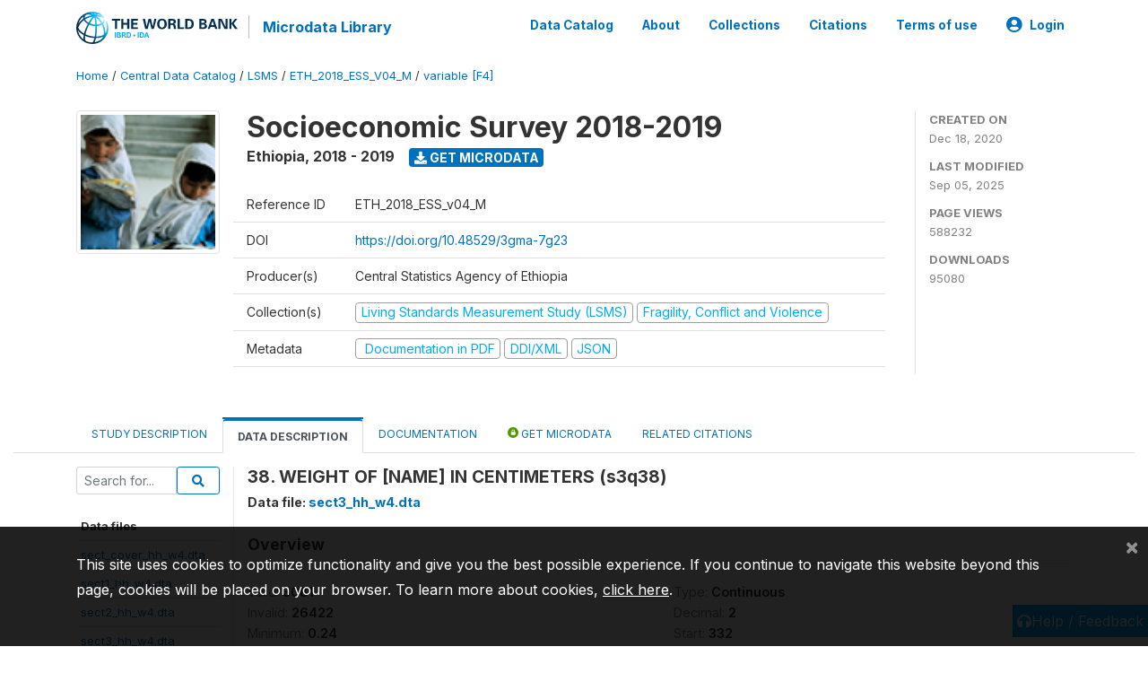

--- FILE ---
content_type: text/html; charset=UTF-8
request_url: https://microdata.worldbank.org/index.php/catalog/3823/variable/F4/V169?name=s3q38
body_size: 9910
content:
<!DOCTYPE html>
<html>

<head>
    <meta charset="utf-8">
<meta http-equiv="X-UA-Compatible" content="IE=edge">
<meta name="viewport" content="width=device-width, initial-scale=1">

<title>Ethiopia - Socioeconomic Survey 2018-2019</title>

    
    <link rel="stylesheet" href="https://cdnjs.cloudflare.com/ajax/libs/font-awesome/5.15.4/css/all.min.css" integrity="sha512-1ycn6IcaQQ40/MKBW2W4Rhis/DbILU74C1vSrLJxCq57o941Ym01SwNsOMqvEBFlcgUa6xLiPY/NS5R+E6ztJQ==" crossorigin="anonymous" referrerpolicy="no-referrer" />
    <link rel="stylesheet" href="https://stackpath.bootstrapcdn.com/bootstrap/4.1.3/css/bootstrap.min.css" integrity="sha384-MCw98/SFnGE8fJT3GXwEOngsV7Zt27NXFoaoApmYm81iuXoPkFOJwJ8ERdknLPMO" crossorigin="anonymous">
    

<link rel="stylesheet" href="https://microdata.worldbank.org/themes/nada52/css/style.css?v2023">
<link rel="stylesheet" href="https://microdata.worldbank.org/themes/nada52/css/custom.css?v2021">
<link rel="stylesheet" href="https://microdata.worldbank.org/themes/nada52/css/home.css?v03212019">
<link rel="stylesheet" href="https://microdata.worldbank.org/themes/nada52/css/variables.css?v07042021">
<link rel="stylesheet" href="https://microdata.worldbank.org/themes/nada52/css/facets.css?v062021">
<link rel="stylesheet" href="https://microdata.worldbank.org/themes/nada52/css/catalog-tab.css?v07052021">
<link rel="stylesheet" href="https://microdata.worldbank.org/themes/nada52/css/catalog-card.css?v10102021-1">
<link rel="stylesheet" href="https://microdata.worldbank.org/themes/nada52/css/filter-action-bar.css?v14052021-3">

    <script src="//code.jquery.com/jquery-3.2.1.min.js"></script>
    <script src="https://cdnjs.cloudflare.com/ajax/libs/popper.js/1.14.3/umd/popper.min.js" integrity="sha384-ZMP7rVo3mIykV+2+9J3UJ46jBk0WLaUAdn689aCwoqbBJiSnjAK/l8WvCWPIPm49" crossorigin="anonymous"></script>
    <script src="https://stackpath.bootstrapcdn.com/bootstrap/4.1.3/js/bootstrap.min.js" integrity="sha384-ChfqqxuZUCnJSK3+MXmPNIyE6ZbWh2IMqE241rYiqJxyMiZ6OW/JmZQ5stwEULTy" crossorigin="anonymous"></script>

<script type="text/javascript">
    var CI = {'base_url': 'https://microdata.worldbank.org/'};

    if (top.frames.length!=0) {
        top.location=self.document.location;
    }

    $(document).ready(function()  {
        /*global ajax error handler */
        $( document ).ajaxError(function(event, jqxhr, settings, exception) {
            if(jqxhr.status==401){
                window.location=CI.base_url+'/auth/login/?destination=catalog/';
            }
            else if (jqxhr.status>=500){
                alert(jqxhr.responseText);
            }
        });

    }); //end-document-ready

</script>



</head>

<body>

    <!-- site header -->
    <style>
.site-header .navbar-light .no-logo .navbar-brand--sitename {border:0px!important;margin-left:0px}
.site-header .navbar-light .no-logo .nada-site-title {font-size:18px;}
</style>
<header class="site-header">
    
        

    <div class="container">

        <div class="row">
            <div class="col-12">
                <nav class="navbar navbar-expand-md navbar-light rounded navbar-toggleable-md wb-navbar">

                                                            <div class="navbar-brand">
                        <a href="http://www.worldbank.org" class="g01v1-logo wb-logo">
                            <img title="The World Bank Working for a World Free of Poverty" alt="The World Bank Working for a World Free of Poverty" src="https://microdata.worldbank.org/themes/nada52/images/logo-wb-header-en.svg" class="img-responsive">
                        </a>
                        <strong><a class="nada-sitename" href="https://microdata.worldbank.org/">Microdata Library</a></strong>
                        
                    </div>
                    

                                                            

                    <button class="navbar-toggler navbar-toggler-right collapsed wb-navbar-button-toggler" type="button" data-toggle="collapse" data-target="#containerNavbar" aria-controls="containerNavbar" aria-expanded="false" aria-label="Toggle navigation">
                        <span class="navbar-toggler-icon"></span>
                    </button>

                    <!-- Start menus -->
                    <!-- Start menus -->
<div class="navbar-collapse collapse" id="containerNavbar" aria-expanded="false">
        <ul class="navbar-nav ml-auto">
                                            <li class="nav-item">
                <a   class="nav-link" href="https://microdata.worldbank.org/catalog">Data Catalog</a>
            </li>            
                                            <li class="nav-item">
                <a   class="nav-link" href="https://microdata.worldbank.org/about">About</a>
            </li>            
                                            <li class="nav-item">
                <a   class="nav-link" href="https://microdata.worldbank.org/collections">Collections</a>
            </li>            
                                            <li class="nav-item">
                <a   class="nav-link" href="https://microdata.worldbank.org/citations">Citations</a>
            </li>            
                                            <li class="nav-item">
                <a   class="nav-link" href="https://microdata.worldbank.org/terms-of-use">Terms of use</a>
            </li>            
        
        
<li class="nav-item dropdown">
                <a class="nav-link dropdown-toggle" href="" id="dropdownMenuLink" data-toggle="dropdown" aria-haspopup="true" aria-expanded="false">
                <i class="fas fa-user-circle fa-lg"></i>Login            </a>
            <div class="dropdown-menu dropdown-menu-right" aria-labelledby="dropdownMenuLink">
                <a class="dropdown-item" href="https://microdata.worldbank.org/auth/login">Login</a>
            </div>
                </li>
<!-- /row -->
    </ul>

</div>
<!-- Close Menus -->                    <!-- Close Menus -->

                </nav>
            </div>

        </div>
        <!-- /row -->

    </div>

</header>
    <!-- page body -->
    <div class="wp-page-body container-fluid page-catalog catalog-variable-F4-V169">

        <div class="body-content-wrap theme-nada-2">

            <!--breadcrumbs -->
            <div class="container">
                                                    <ol class="breadcrumb wb-breadcrumb">
                        	    <div class="breadcrumbs" xmlns:v="http://rdf.data-vocabulary.org/#">
           <span typeof="v:Breadcrumb">
                		         <a href="https://microdata.worldbank.org//" rel="v:url" property="v:title">Home</a> /
                        
       </span>
                  <span typeof="v:Breadcrumb">
                		         <a href="https://microdata.worldbank.org//catalog" rel="v:url" property="v:title">Central Data Catalog</a> /
                        
       </span>
                  <span typeof="v:Breadcrumb">
                		         <a href="https://microdata.worldbank.org//catalog/lsms" rel="v:url" property="v:title">LSMS</a> /
                        
       </span>
                  <span typeof="v:Breadcrumb">
                		         <a href="https://microdata.worldbank.org//catalog/3823" rel="v:url" property="v:title">ETH_2018_ESS_V04_M</a> /
                        
       </span>
                  <span typeof="v:Breadcrumb">
        	         	         <a class="active" href="https://microdata.worldbank.org//catalog/3823/variable/F4" rel="v:url" property="v:title">variable [F4]</a>
                        
       </span>
               </div>
                    </ol>
                            </div>
            <!-- /breadcrumbs -->

            <style>
.metadata-sidebar-container .nav .active{
	background:#e9ecef;		
}
.study-metadata-page .page-header .nav-tabs .active a {
	background: white;
	font-weight: bold;
	border-top: 2px solid #0071bc;
	border-left:1px solid gainsboro;
	border-right:1px solid gainsboro;
}

.study-info-content {
    font-size: 14px;
}

.study-subtitle{
	font-size:.7em;
	margin-bottom:10px;
}

.badge-outline{
	background:transparent;
	color:#03a9f4;
	border:1px solid #9e9e9e;
}
.study-header-right-bar span{
	display:block;
	margin-bottom:15px;
}
.study-header-right-bar{
	font-size:14px;
	color:gray;
}
.get-microdata-btn{
	font-size:14px;
}

.link-col .badge{
	font-size:14px;
	font-weight:normal;
	background:transparent;
	border:1px solid #9E9E9E;
	color:#03a9f4;
}

.link-col .badge:hover{
	background:#03a9f4;
	color:#ffffff;
}

.study-header-right-bar .stat{
	margin-bottom:10px;
	font-size:small;
}

.study-header-right-bar .stat .stat-label{
	font-weight:bold;
	text-transform:uppercase;
}

.field-metadata__table_description__ref_country .field-value,
.field-metadata__study_desc__study_info__nation .field-value{
	max-height:350px;
	overflow:auto;
}
.field-metadata__table_description__ref_country .field-value  ::-webkit-scrollbar,
.field-metadata__study_desc__study_info__nation .field-value ::-webkit-scrollbar {
  -webkit-appearance: none;
  width: 7px;
}

.field-metadata__table_description__ref_country .field-value  ::-webkit-scrollbar-thumb,
.field-metadata__study_desc__study_info__nation .field-value ::-webkit-scrollbar-thumb {
  border-radius: 4px;
  background-color: rgba(0, 0, 0, .5);
  box-shadow: 0 0 1px rgba(255, 255, 255, .5);
}
</style>


<div class="page-body-full study-metadata-page">
	<span 
		id="dataset-metadata-info" 
		data-repositoryid="lsms"
		data-id="3823"
		data-idno="ETH_2018_ESS_v04_M"
	></span>

<div class="container-fluid page-header">
<div class="container">


<div class="row study-info">
					<div class="col-md-2">
			<div class="collection-thumb-container">
				<a href="https://microdata.worldbank.org/catalog/lsms">
				<img  src="https://microdata.worldbank.org/files/icon-lsms.png?v=1757079741" class="mr-3 img-fluid img-thumbnail" alt="lsms" title="Living Standards Measurement Study (LSMS)"/>
				</a>
			</div>		
		</div>
	
	<div class="col">
		
		<div>
		    <h1 class="mt-0 mb-1" id="dataset-title">
                <span>Socioeconomic Survey 2018-2019</span>
                            </h1>
            <div class="clearfix">
		        <h6 class="sub-title float-left" id="dataset-sub-title"><span id="dataset-country">Ethiopia</span>, <span id="dataset-year">2018 - 2019</span></h6>
                                <a  
                    href="https://microdata.worldbank.org/catalog/3823/get-microdata" 
                    class="get-microdata-btn badge badge-primary wb-text-link-uppercase float-left ml-3" 
                    title="Get Microdata">					
                    <span class="fa fa-download"></span>
                    Get Microdata                </a>
                                
            </div>
		</div>

		<div class="row study-info-content">
		
            <div class="col pr-5">

                <div class="row mt-4 mb-2 pb-2  border-bottom">
                    <div class="col-md-2">
                        Reference ID                    </div>
                    <div class="col">
                        <div class="study-idno">
                            ETH_2018_ESS_v04_M                            
                        </div>
                    </div>
                </div>

                                <div class="row mb-2 pb-2  border-bottom">
                    <div class="col-md-2">
                        DOI                    </div>
                    <div class="col">
                        <div class="study-doi">
                                                            <a target="_blank" href="https://doi.org/10.48529/3gma-7g23">https://doi.org/10.48529/3gma-7g23</a>
                                                    </div>
                    </div>
                </div>
                		
                                <div class="row mb-2 pb-2  border-bottom">
                    <div class="col-md-2">
                        Producer(s)                    </div>
                    <div class="col">
                        <div class="producers">
                            Central Statistics Agency of Ethiopia                        </div>
                    </div>
                </div>
                                
                
                 
                <div class="row  border-bottom mb-2 pb-2 mt-2">
                    <div class="col-md-2">
                        Collection(s)                    </div>
                    <div class="col">
                        <div class="collections link-col">           
                                                            <span class="collection">
                                    <a href="https://microdata.worldbank.org/collections/lsms">
                                        <span class="badge badge-primary">Living Standards Measurement Study (LSMS)</span>
                                    </a>                                    
                                </span>
                                                            <span class="collection">
                                    <a href="https://microdata.worldbank.org/collections/FCV">
                                        <span class="badge badge-primary">Fragility, Conflict and Violence</span>
                                    </a>                                    
                                </span>
                                                    </div>
                    </div>
                </div>
                
                <div class="row border-bottom mb-2 pb-2 mt-2">
                    <div class="col-md-2">
                        Metadata                    </div>
                    <div class="col">
                        <div class="metadata">
                            <!--metadata-->
                            <span class="mr-2 link-col">
                                                                                                    <a class="download" 
                                       href="https://microdata.worldbank.org/catalog/3823/pdf-documentation" 
                                       title="Documentation in PDF"
                                       data-filename="ddi-documentation-english_microdata-3823.pdf"
                                       data-dctype="report"
                                       data-isurl="0"
                                       data-extension="pdf"
                                       data-sid="3823">
                                        <span class="badge badge-success"><i class="fa fa-file-pdf-o" aria-hidden="true"> </i> Documentation in PDF</span>
                                    </a>
                                                            
                                                                    <a class="download" 
                                       href="https://microdata.worldbank.org/metadata/export/3823/ddi" 
                                       title="DDI Codebook (2.5)"
                                       data-filename="metadata-3823.xml"
                                       data-dctype="metadata"
                                       data-isurl="0"
                                       data-extension="xml"
                                       data-sid="3823">
                                        <span class="badge badge-primary"> DDI/XML</span>
                                    </a>
                                
                                <a class="download" 
                                   href="https://microdata.worldbank.org/metadata/export/3823/json" 
                                   title="JSON"
                                   data-filename="metadata-3823.json"
                                   data-dctype="metadata"
                                   data-isurl="0"
                                   data-extension="json"
                                   data-sid="3823">
                                    <span class="badge badge-info">JSON</span>
                                </a>
                            </span>	
                            <!--end-metadata-->
                        </div>
                    </div>
                </div>

                
                	    </div>
	
	</div>

	</div>

    <div class="col-md-2 border-left">
		<!--right-->
		<div class="study-header-right-bar">
				<div class="stat">
					<div class="stat-label">Created on </div>
					<div class="stat-value">Dec 18, 2020</div>
				</div>

				<div class="stat">
					<div class="stat-label">Last modified </div>
					<div class="stat-value">Sep 05, 2025</div>
				</div>
				
									<div class="stat">
						<div class="stat-label">Page views </div>
						<div class="stat-value">588232</div>
					</div>
				
									<div class="stat">
						<div class="stat-label">Downloads </div>
						<div class="stat-value">95080</div>
					</div>				
						</div>		
		<!--end-right-->
	</div>

</div>




<!-- Nav tabs -->
<ul class="nav nav-tabs wb-nav-tab-space flex-wrap" role="tablist">
								<li class="nav-item tab-description "  >
				<a href="https://microdata.worldbank.org/catalog/3823/study-description" class="nav-link wb-nav-link wb-text-link-uppercase " role="tab"  data-id="related-materials" >Study Description</a>
			</li>
										<li class="nav-item tab-data_dictionary active"  >
				<a href="https://microdata.worldbank.org/catalog/3823/data-dictionary" class="nav-link wb-nav-link wb-text-link-uppercase active" role="tab"  data-id="related-materials" >Data Description</a>
			</li>
										<li class="nav-item tab-related_materials "  >
				<a href="https://microdata.worldbank.org/catalog/3823/related-materials" class="nav-link wb-nav-link wb-text-link-uppercase " role="tab"  data-id="related-materials" >Documentation</a>
			</li>
										<li class="nav-item nav-item-get-microdata tab-get_microdata " >
				<a href="https://microdata.worldbank.org/catalog/3823/get-microdata" class="nav-link wb-nav-link wb-text-link-uppercase " role="tab" data-id="related-materials" >
					<span class="get-microdata icon-da-public"></span> Get Microdata				</a>
			</li>                            
										<li class="nav-item tab-related_citations "  >
				<a href="https://microdata.worldbank.org/catalog/3823/related-publications" class="nav-link wb-nav-link wb-text-link-uppercase " role="tab"  data-id="related-materials" >Related citations</a>
			</li>
								
	<!--review-->
	</ul>
<!-- end nav tabs -->
</div>
</div>



<div class="container study-metadata-body-content " >


<!-- tabs -->
<div id="tabs" class="study-metadata ui-tabs ui-widget ui-widget-content ui-corner-all study-tabs" >	
  
  <div id="tabs-1" aria-labelledby="ui-id-1" class="ui-tabs-panel ui-widget-content ui-corner-bottom" role="tabpanel" >
  	
        <div class="tab-body-no-sidebar-x"><style>
    .data-file-bg1 tr,.data-file-bg1 td {vertical-align: top;}
    .data-file-bg1 .col-1{width:100px;}
    .data-file-bg1 {margin-bottom:20px;}
    .var-info-panel{display:none;}
    .table-variable-list td{
        cursor:pointer;
    }
    
    .nada-list-group-item {
        position: relative;
        display: block;
        padding: 10px 15px;
        margin-bottom: -1px;
        background-color: #fff;
        border: 1px solid #ddd;
        border-left:0px;
        border-right:0px;
        font-size: small;
        border-bottom: 1px solid gainsboro;
        word-wrap: break-word;
        padding: 5px;
        padding-right: 10px;

    }

    .nada-list-group-title{
        font-weight:bold;
        border-top:0px;
    }

    .variable-groups-sidebar
    .nada-list-vgroup {
        padding-inline-start: 0px;
        font-size:small;
        list-style-type: none;
    }

    .nada-list-vgroup {
        list-style-type: none;
    }

    .nada-list-subgroup{
        padding-left:10px;
    }
    
    .table-variable-list .var-breadcrumb{
        display:none;
    }

    .nada-list-subgroup .nada-list-vgroup-item {
        padding-left: 24px;
        position: relative;
        list-style:none;
    }

    .nada-list-subgroup .nada-list-vgroup-item:before {
        position: absolute;
        font-family: 'FontAwesome';
        top: 0;
        left: 10px;
        content: "\f105";
    }

</style>

<div class="row">

    <div class="col-sm-2 col-md-2 col-lg-2 tab-sidebar hidden-sm-down sidebar-files">       

        <form method="get" action="https://microdata.worldbank.org/catalog/3823/search" class="dictionary-search">
        <div class="input-group input-group-sm">            
            <input type="text" name="vk" class="form-control" placeholder="Search for...">
            <span class="input-group-btn">
                <button class="btn btn-outline-primary btn-sm" type="submit"><i class="fa fa-search"></i></button>
            </span>
        </div>
        </form>
        
        <ul class="nada-list-group">
            <li class="nada-list-group-item nada-list-group-title">Data files</li>
                            <li class="nada-list-group-item">
                    <a href="https://microdata.worldbank.org/catalog/3823/data-dictionary/F1?file_name=sect_cover_hh_w4.dta">sect_cover_hh_w4.dta</a>
                </li>
                            <li class="nada-list-group-item">
                    <a href="https://microdata.worldbank.org/catalog/3823/data-dictionary/F2?file_name=sect1_hh_w4.dta">sect1_hh_w4.dta</a>
                </li>
                            <li class="nada-list-group-item">
                    <a href="https://microdata.worldbank.org/catalog/3823/data-dictionary/F3?file_name=sect2_hh_w4.dta">sect2_hh_w4.dta</a>
                </li>
                            <li class="nada-list-group-item">
                    <a href="https://microdata.worldbank.org/catalog/3823/data-dictionary/F4?file_name=sect3_hh_w4.dta">sect3_hh_w4.dta</a>
                </li>
                            <li class="nada-list-group-item">
                    <a href="https://microdata.worldbank.org/catalog/3823/data-dictionary/F5?file_name=sect4_hh_w4.dta">sect4_hh_w4.dta</a>
                </li>
                            <li class="nada-list-group-item">
                    <a href="https://microdata.worldbank.org/catalog/3823/data-dictionary/F6?file_name=sect5a_hh_w4.dta">sect5a_hh_w4.dta</a>
                </li>
                            <li class="nada-list-group-item">
                    <a href="https://microdata.worldbank.org/catalog/3823/data-dictionary/F7?file_name=sect5b1_hh_w4.dta">sect5b1_hh_w4.dta</a>
                </li>
                            <li class="nada-list-group-item">
                    <a href="https://microdata.worldbank.org/catalog/3823/data-dictionary/F8?file_name=sect5b2_hh_w4.dta">sect5b2_hh_w4.dta</a>
                </li>
                            <li class="nada-list-group-item">
                    <a href="https://microdata.worldbank.org/catalog/3823/data-dictionary/F9?file_name=sect6a_hh_w4.dta">sect6a_hh_w4.dta</a>
                </li>
                            <li class="nada-list-group-item">
                    <a href="https://microdata.worldbank.org/catalog/3823/data-dictionary/F10?file_name=sect6b1_hh_w4.dta">sect6b1_hh_w4.dta</a>
                </li>
                            <li class="nada-list-group-item">
                    <a href="https://microdata.worldbank.org/catalog/3823/data-dictionary/F11?file_name=sect6b2_hh_w4.dta">sect6b2_hh_w4.dta</a>
                </li>
                            <li class="nada-list-group-item">
                    <a href="https://microdata.worldbank.org/catalog/3823/data-dictionary/F12?file_name=sect6b3_hh_w4.dta">sect6b3_hh_w4.dta</a>
                </li>
                            <li class="nada-list-group-item">
                    <a href="https://microdata.worldbank.org/catalog/3823/data-dictionary/F13?file_name=sect6b4_hh_w4.dta">sect6b4_hh_w4.dta</a>
                </li>
                            <li class="nada-list-group-item">
                    <a href="https://microdata.worldbank.org/catalog/3823/data-dictionary/F14?file_name=sect7a_hh_w4.dta">sect7a_hh_w4.dta</a>
                </li>
                            <li class="nada-list-group-item">
                    <a href="https://microdata.worldbank.org/catalog/3823/data-dictionary/F17?file_name=sect8_hh_w4.dta">sect8_hh_w4.dta</a>
                </li>
                            <li class="nada-list-group-item">
                    <a href="https://microdata.worldbank.org/catalog/3823/data-dictionary/F18?file_name=sect9_hh_w4.dta">sect9_hh_w4.dta</a>
                </li>
                            <li class="nada-list-group-item">
                    <a href="https://microdata.worldbank.org/catalog/3823/data-dictionary/F19?file_name=sect10a_hh_w4.dta">sect10a_hh_w4.dta</a>
                </li>
                            <li class="nada-list-group-item">
                    <a href="https://microdata.worldbank.org/catalog/3823/data-dictionary/F20?file_name=sect10b_hh_w4.dta">sect10b_hh_w4.dta</a>
                </li>
                            <li class="nada-list-group-item">
                    <a href="https://microdata.worldbank.org/catalog/3823/data-dictionary/F21?file_name=sect10c_hh_w4.dta">sect10c_hh_w4.dta</a>
                </li>
                            <li class="nada-list-group-item">
                    <a href="https://microdata.worldbank.org/catalog/3823/data-dictionary/F22?file_name=sect10d1_hh_w4.dta">sect10d1_hh_w4.dta</a>
                </li>
                            <li class="nada-list-group-item">
                    <a href="https://microdata.worldbank.org/catalog/3823/data-dictionary/F23?file_name=sect10d2_hh_w4.dta">sect10d2_hh_w4.dta</a>
                </li>
                            <li class="nada-list-group-item">
                    <a href="https://microdata.worldbank.org/catalog/3823/data-dictionary/F24?file_name=sect11_hh_w4.dta">sect11_hh_w4.dta</a>
                </li>
                            <li class="nada-list-group-item">
                    <a href="https://microdata.worldbank.org/catalog/3823/data-dictionary/F25?file_name=sect11b1_hh_w4.dta">sect11b1_hh_w4.dta</a>
                </li>
                            <li class="nada-list-group-item">
                    <a href="https://microdata.worldbank.org/catalog/3823/data-dictionary/F26?file_name=sect11b2_hh_w4.dta">sect11b2_hh_w4.dta</a>
                </li>
                            <li class="nada-list-group-item">
                    <a href="https://microdata.worldbank.org/catalog/3823/data-dictionary/F27?file_name=sect12a_hh_w4.dta">sect12a_hh_w4.dta</a>
                </li>
                            <li class="nada-list-group-item">
                    <a href="https://microdata.worldbank.org/catalog/3823/data-dictionary/F28?file_name=sect12b1_hh_w4.dta">sect12b1_hh_w4.dta</a>
                </li>
                            <li class="nada-list-group-item">
                    <a href="https://microdata.worldbank.org/catalog/3823/data-dictionary/F29?file_name=sect12b2_hh_w4.dta">sect12b2_hh_w4.dta</a>
                </li>
                            <li class="nada-list-group-item">
                    <a href="https://microdata.worldbank.org/catalog/3823/data-dictionary/F31?file_name=sect14_hh_w4.dta">sect14_hh_w4.dta</a>
                </li>
                            <li class="nada-list-group-item">
                    <a href="https://microdata.worldbank.org/catalog/3823/data-dictionary/F32?file_name=sect15a_hh_w4.dta">sect15a_hh_w4.dta</a>
                </li>
                            <li class="nada-list-group-item">
                    <a href="https://microdata.worldbank.org/catalog/3823/data-dictionary/F33?file_name=sect15b_hh_w4.dta">sect15b_hh_w4.dta</a>
                </li>
                            <li class="nada-list-group-item">
                    <a href="https://microdata.worldbank.org/catalog/3823/data-dictionary/F34?file_name=sect_cover_ls_w4.dta">sect_cover_ls_w4.dta</a>
                </li>
                            <li class="nada-list-group-item">
                    <a href="https://microdata.worldbank.org/catalog/3823/data-dictionary/F35?file_name=sect8_1_ls_w4.dta">sect8_1_ls_w4.dta</a>
                </li>
                            <li class="nada-list-group-item">
                    <a href="https://microdata.worldbank.org/catalog/3823/data-dictionary/F36?file_name=sect8_2_ls_w4.dta">sect8_2_ls_w4.dta</a>
                </li>
                            <li class="nada-list-group-item">
                    <a href="https://microdata.worldbank.org/catalog/3823/data-dictionary/F37?file_name=sect8_3_ls_w4.dta">sect8_3_ls_w4.dta</a>
                </li>
                            <li class="nada-list-group-item">
                    <a href="https://microdata.worldbank.org/catalog/3823/data-dictionary/F38?file_name=sect8_4_ls_w4.dta">sect8_4_ls_w4.dta</a>
                </li>
                            <li class="nada-list-group-item">
                    <a href="https://microdata.worldbank.org/catalog/3823/data-dictionary/F39?file_name=sect_cover_ph_w4.dta">sect_cover_ph_w4.dta</a>
                </li>
                            <li class="nada-list-group-item">
                    <a href="https://microdata.worldbank.org/catalog/3823/data-dictionary/F40?file_name=sect1_ph_w4.dta">sect1_ph_w4.dta</a>
                </li>
                            <li class="nada-list-group-item">
                    <a href="https://microdata.worldbank.org/catalog/3823/data-dictionary/F41?file_name=sect9_ph_w4.dta">sect9_ph_w4.dta</a>
                </li>
                            <li class="nada-list-group-item">
                    <a href="https://microdata.worldbank.org/catalog/3823/data-dictionary/F42?file_name=sect10_ph_w4.dta">sect10_ph_w4.dta</a>
                </li>
                            <li class="nada-list-group-item">
                    <a href="https://microdata.worldbank.org/catalog/3823/data-dictionary/F43?file_name=sect11_ph_w4.dta">sect11_ph_w4.dta</a>
                </li>
                            <li class="nada-list-group-item">
                    <a href="https://microdata.worldbank.org/catalog/3823/data-dictionary/F44?file_name=sect_cover_pp_w4.dta">sect_cover_pp_w4.dta</a>
                </li>
                            <li class="nada-list-group-item">
                    <a href="https://microdata.worldbank.org/catalog/3823/data-dictionary/F45?file_name=sect1_pp_w4.dta">sect1_pp_w4.dta</a>
                </li>
                            <li class="nada-list-group-item">
                    <a href="https://microdata.worldbank.org/catalog/3823/data-dictionary/F46?file_name=sect2_pp_w4.dta">sect2_pp_w4.dta</a>
                </li>
                            <li class="nada-list-group-item">
                    <a href="https://microdata.worldbank.org/catalog/3823/data-dictionary/F47?file_name=sect3_pp_w4.dta">sect3_pp_w4.dta</a>
                </li>
                            <li class="nada-list-group-item">
                    <a href="https://microdata.worldbank.org/catalog/3823/data-dictionary/F48?file_name=sect4_pp_w4.dta">sect4_pp_w4.dta</a>
                </li>
                            <li class="nada-list-group-item">
                    <a href="https://microdata.worldbank.org/catalog/3823/data-dictionary/F49?file_name=sect5_pp_w4.dta">sect5_pp_w4.dta</a>
                </li>
                            <li class="nada-list-group-item">
                    <a href="https://microdata.worldbank.org/catalog/3823/data-dictionary/F50?file_name=sect7_pp_w4.dta">sect7_pp_w4.dta</a>
                </li>
                            <li class="nada-list-group-item">
                    <a href="https://microdata.worldbank.org/catalog/3823/data-dictionary/F51?file_name=sect9a_pp_w4.dta">sect9a_pp_w4.dta</a>
                </li>
                            <li class="nada-list-group-item">
                    <a href="https://microdata.worldbank.org/catalog/3823/data-dictionary/F52?file_name=sect01a_com_w4.dta">sect01a_com_w4.dta</a>
                </li>
                            <li class="nada-list-group-item">
                    <a href="https://microdata.worldbank.org/catalog/3823/data-dictionary/F53?file_name=sect01b_com_w4.dta">sect01b_com_w4.dta</a>
                </li>
                            <li class="nada-list-group-item">
                    <a href="https://microdata.worldbank.org/catalog/3823/data-dictionary/F54?file_name=sect02_com_w4.dta">sect02_com_w4.dta</a>
                </li>
                            <li class="nada-list-group-item">
                    <a href="https://microdata.worldbank.org/catalog/3823/data-dictionary/F55?file_name=sect03_com_w4.dta">sect03_com_w4.dta</a>
                </li>
                            <li class="nada-list-group-item">
                    <a href="https://microdata.worldbank.org/catalog/3823/data-dictionary/F56?file_name=sect04_com_w4.dta">sect04_com_w4.dta</a>
                </li>
                            <li class="nada-list-group-item">
                    <a href="https://microdata.worldbank.org/catalog/3823/data-dictionary/F57?file_name=sect05_com_w4.dta">sect05_com_w4.dta</a>
                </li>
                            <li class="nada-list-group-item">
                    <a href="https://microdata.worldbank.org/catalog/3823/data-dictionary/F58?file_name=sect06_com_w4.dta">sect06_com_w4.dta</a>
                </li>
                            <li class="nada-list-group-item">
                    <a href="https://microdata.worldbank.org/catalog/3823/data-dictionary/F59?file_name=sect07_com_w4.dta">sect07_com_w4.dta</a>
                </li>
                            <li class="nada-list-group-item">
                    <a href="https://microdata.worldbank.org/catalog/3823/data-dictionary/F60?file_name=sect08_com_w4.dta">sect08_com_w4.dta</a>
                </li>
                            <li class="nada-list-group-item">
                    <a href="https://microdata.worldbank.org/catalog/3823/data-dictionary/F61?file_name=sect09_com_w4.dta">sect09_com_w4.dta</a>
                </li>
                            <li class="nada-list-group-item">
                    <a href="https://microdata.worldbank.org/catalog/3823/data-dictionary/F63?file_name=cons_agg_w4.dta">cons_agg_w4.dta</a>
                </li>
                            <li class="nada-list-group-item">
                    <a href="https://microdata.worldbank.org/catalog/3823/data-dictionary/F65?file_name=sect13_hh_w4_v2.dta">sect13_hh_w4_v2.dta</a>
                </li>
                            <li class="nada-list-group-item">
                    <a href="https://microdata.worldbank.org/catalog/3823/data-dictionary/F66?file_name=sect10b_com_w4.dta">sect10b_com_w4.dta</a>
                </li>
                            <li class="nada-list-group-item">
                    <a href="https://microdata.worldbank.org/catalog/3823/data-dictionary/F67?file_name=ETH_HouseholdGeovariables_Y4.dta">ETH_HouseholdGeovariables_Y4.dta</a>
                </li>
                            <li class="nada-list-group-item">
                    <a href="https://microdata.worldbank.org/catalog/3823/data-dictionary/F68?file_name=ETH_PlotGeovariables_Y4.dta">ETH_PlotGeovariables_Y4.dta</a>
                </li>
                            <li class="nada-list-group-item">
                    <a href="https://microdata.worldbank.org/catalog/3823/data-dictionary/F69?file_name=Crop_CF_Wave4.dta">Crop_CF_Wave4.dta</a>
                </li>
                            <li class="nada-list-group-item">
                    <a href="https://microdata.worldbank.org/catalog/3823/data-dictionary/F70?file_name=ET_local_area_unit_conversion.dta">ET_local_area_unit_conversion.dta</a>
                </li>
                            <li class="nada-list-group-item">
                    <a href="https://microdata.worldbank.org/catalog/3823/data-dictionary/F71?file_name=Food_CF_Wave4.dta">Food_CF_Wave4.dta</a>
                </li>
                            <li class="nada-list-group-item">
                    <a href="https://microdata.worldbank.org/catalog/3823/data-dictionary/F73?file_name=sect10a_com_w4.dta">sect10a_com_w4.dta</a>
                </li>
                            <li class="nada-list-group-item">
                    <a href="https://microdata.worldbank.org/catalog/3823/data-dictionary/F74?file_name=sect7b_hh_w4.dta">sect7b_hh_w4.dta</a>
                </li>
                    </ul>

        
    </div>

    <div class="col-sm-10 col-md-10 col-lg-10 wb-border-left tab-body body-files">
        
        <div class="variable-metadata">
            <style>
    .fld-inline .fld-name{color:gray;}
    .fld-container,.clear{clear:both;}

    .var-breadcrumb{
        list-style:none;
        clear:both;
        margin-bottom:25px;
        color:gray;
    }

    .var-breadcrumb li{display:inline;}
    .variables-container .bar-container {min-width:150px;}
</style>



<div class="variable-container">
    <h2>38. WEIGHT OF [NAME] IN CENTIMETERS (s3q38)</h2>
    <h5 class="var-file">Data file: <a href="https://microdata.worldbank.org/catalog/3823/data-dictionary/F4">sect3_hh_w4.dta</a></h5>

        
    <h3 class="xsl-subtitle">Overview</h3>

    <div class="row">
            <div class="col-md-6">
                                            <div class="fld-inline sum-stat sum-stat-vald-">
                    <span class="fld-name sum-stat-type">Valid: </span>
                    <span class="fld-value sum-stat-value">3081</span>
                </div>
                                            <div class="fld-inline sum-stat sum-stat-invd-">
                    <span class="fld-name sum-stat-type">Invalid: </span>
                    <span class="fld-value sum-stat-value">26422</span>
                </div>
                                            <div class="fld-inline sum-stat sum-stat-min-">
                    <span class="fld-name sum-stat-type">Minimum: </span>
                    <span class="fld-value sum-stat-value">0.24</span>
                </div>
                                            <div class="fld-inline sum-stat sum-stat-max-">
                    <span class="fld-name sum-stat-type">Maximum: </span>
                    <span class="fld-value sum-stat-value">970</span>
                </div>
                    </div>
    
    <!--other stats-->
            
    <div class="col-md-6">
                                            <div class="fld-inline sum-stat sum-stat-var_intrvl">
                <span class="fld-name sum-stat-type">Type: </span>
                <span class="fld-value sum-stat-value">Continuous</span>
            </div>
                                                        <div class="fld-inline sum-stat sum-stat-var_dcml">
                <span class="fld-name sum-stat-type">Decimal: </span>
                <span class="fld-value sum-stat-value">2</span>
            </div>
                                                        <div class="fld-inline sum-stat sum-stat-loc_start_pos">
                <span class="fld-name sum-stat-type">Start: </span>
                <span class="fld-value sum-stat-value">332</span>
            </div>
                                                        <div class="fld-inline sum-stat sum-stat-loc_end_pos">
                <span class="fld-name sum-stat-type">End: </span>
                <span class="fld-value sum-stat-value">337</span>
            </div>
                                                        <div class="fld-inline sum-stat sum-stat-loc_width">
                <span class="fld-name sum-stat-type">Width: </span>
                <span class="fld-value sum-stat-value">6</span>
            </div>
                    
                <div class="fld-inline sum-stat sum-stat-range">
            <span class="fld-name sum-stat-type">Range: </span>
                                                <span class="fld-value sum-stat-value">
                0.24 - 970            </span>
        </div>
                
                <div class="fld-inline sum-stat var-format">
            <span class="fld-name var-format-fld">Format: </span>
                                    <span class="fld-value format-value">Numeric</span>
        </div>
        
        
        
    </div>
    </div>

    
    <div class="clear"></div>

    <!-- data_collection -->
         
                     
                     
                     
                     
                     
                


    <!-- description -->
         
                     
                     
                

         
                


         
                     
                

         
                     
                

<!--end-container-->
</div>


        </div>

    </div>
</div>

<script type="application/javascript">
    $(document).ready(function () {

        //show/hide variable info
        $(document.body).on("click",".data-dictionary .var-row", function(){
            var variable=$(this).find(".var-id");
            if(variable){
                get_variable(variable);
            }
            return false;
        });

    });

    function get_variable(var_obj)
    {
        var i18n={
		'js_loading':"Loading, please wait...",
		};

        //panel id
        var pnl="#pnl-"+var_obj.attr("id");
        var pnl_body=$(pnl).find(".panel-td");

        //collapse
        if ($(var_obj).closest(".var-row").is(".pnl-active")){
            $(var_obj).closest(".var-row").toggleClass("pnl-active");
            $(pnl).hide();
            return;
        }

        //hide any open panels
        $('.data-dictionary .var-info-panel').hide();

        //unset any active panels
        $(".data-dictionary .var-row").removeClass("pnl-active");

        //error handler
        variable_error_handler(pnl_body);

        $(pnl).show();
        $(var_obj).closest(".var-row").toggleClass("pnl-active");
        $(pnl_body).html('<i class="fa fa-spinner fa-pulse fa-2x fa-fw"></i> '+ i18n.js_loading); 
        $(pnl_body).load(var_obj.attr("href")+'&ajax=true', function(){
            var fooOffset = jQuery('.pnl-active').offset(),
                destination = fooOffset.top;
            $('html,body').animate({scrollTop: destination-50}, 500);
        })
    }


    //show/hide resource
    function toggle_resource(element_id){
        $("#"+element_id).toggle();
    }

    function variable_error_handler(pnl)
    {
        $.ajaxSetup({
            error:function(XHR,e)	{
                $(pnl).html('<div class="error">'+XHR.responseText+'</div>');
            }
        });
    }

</script></div>
    
	<div class="mt-5">                
            <a class="btn btn-sm btn-secondary" href="https://microdata.worldbank.org/catalog"><i class="fas fa-arrow-circle-left"></i> Back to Catalog</a>
        </div>
  </div>
</div>
<!-- end-tabs-->    
   </div> 
</div>


<!--survey summary resources-->
<script type="text/javascript">
	function toggle_resource(element_id){
		$("#"+element_id).parent(".resource").toggleClass("active");
		$("#"+element_id).toggle();
	}
	
	$(document).ready(function () { 
		bind_behaviours();
		
		$(".show-datafiles").click(function(){
			$(".data-files .hidden").removeClass("hidden");
			$(".show-datafiles").hide();
			return false;
		});

		//setup bootstrap scrollspy
		$("body").attr('data-spy', 'scroll');
		$("body").attr('data-target', '#dataset-metadata-sidebar');
		$("body").attr('data-offset', '0');
		$("body").scrollspy('refresh');

	});	
	
	function bind_behaviours() {
		//show variable info by id
		$(".resource-info").unbind('click');
		$(".resource-info").click(function(){
			if($(this).attr("id")!=''){
				toggle_resource('info_'+$(this).attr("id"));
			}
			return false;
		});			
	}
</script>        </div>
    </div>

    <!-- page footer -->
    <footer>
    <!-- footer top section -->
        <!-- End footer top section -->
    <button onclick="javascript:uvClick()" style="background: #03A9F4;position: fixed;right: 0px;border: none;padding: 5px;color: white;bottom: 10px;"> 
        <i class="fa fa-headphones headphones-help-widget" aria-hidden="true"></i><span>Help / Feedback</span>
    </button>
    <script type="text/javascript" src="https://microdata.worldbank.org/themes/bootstrap4/js/uservoice.inc.js?v=202010"></script>

    <!-- footer bottom section -->
    <div class="full-row-footer-black-components">
        <div class="container">
            <div class="footer">
                <div class="row">

                    <!-- / WB logo and Wbg partnership -->
                    <div class="col-12 col-md-2">

                        <div class="text-center text-lg-left">
                            <a href="http://www.worldbank.org/">
                                <img src="https://www.worldbank.org/content/dam/wbr-redesign/logos/logo-wbg-footer-en.svg" title="The World Bank Working for a World Free of Poverty" alt="The World Bank Working for a World Free of Poverty">
                            </a>
                        </div>

                    </div>
                    <div class="col-12 col-md-4  footer-bottom-left">
                        <ul class="footer-ul-links-centered">
                            <li>
                                <a class="wbg-partnership" title="International Bank for Reconstruction and Development" href="http://www.worldbank.org/en/who-we-are/ibrd">IBRD</a>
                                <a class="wbg-partnership" title="International Development Association" href="http://www.worldbank.org/ida">IDA</a>
                                <a class="wbg-partnership" title="International Finance Corporation" href="http://www.ifc.org/">IFC</a>
                                <a class="wbg-partnership" title="Multilateral Investment Guarantee Agency" href="http://www.miga.org/">MIGA</a>
                                <a class="wbg-partnership" title="International Centre for Settlement of Investment Disputes" href="http://icsid.worldbank.org/">ICSID</a>
                            </li>

                        </ul>
                    </div>
                    <!-- / WB logo and Wbg partnership -->

                    <!-- Dropdown and fraud  -->
                    <div class="col-12 col-md-6 footer-bottom-right">
                        <div class="">
                            <div class="footer-copy-right">

                                <p class="text-center text-lg-right">

                                    <small>
                                        ©
                                        <script language="JavaScript">
                                            var time = new Date();
                                            var year = time.getYear();
                                            if (year < 2000)
                                                year = year + 1900 + ", ";
                                            document.write(year); // End -->
                                        </script> The World Bank Group, All Rights Reserved.
                                    </small>

                                </p>

                            </div>

                        </div>
                    </div>
                    <!-- / dropdown and fraud  -->

                </div>
            </div>
        </div>
    </div>
</footer>

<style>
.consent-text,
.consent-text p,
.consent-text button,
.consent-text a
{
    color:white;
}

.consent-text a:link{
    text-decoration:underline;
}

.consent-text button,
.consent-text button:hover
{
    color:white;
    position:absolute;
    top:10px;
    right:10px;
}

.consent-popup{
    display:none;
	padding:25px 10px;
}
</style>


<div class="fixed-bottom consent-popup" style="background:rgba(0,0,0,0.87);">

<div class="container consent-text" >
       <p>This site uses cookies to optimize functionality and give you the best possible experience. If you continue to navigate this website beyond this page, cookies will be placed on your browser. To learn more about cookies,&nbsp;<a href="https://www.worldbank.org/en/about/legal/privacy-notice">click here</a>.</p>        
        <button type="button" class="close consent-close" aria-label="Close" >
            <span aria-hidden="true">&times;</span>
        </button>
</div>

</div>


<script>

function create_cookie(name,value,days) {
	if (days) {
		var date = new Date();
		date.setTime(date.getTime()+(days*24*60*60*1000));
		var expires = "; expires="+date.toGMTString();
	}
	else var expires = "";
	document.cookie = name+"="+value+expires+"; path=/";
}

function read_cookie(name) {
	var nameEQ = name + "=";
	var ca = document.cookie.split(';');
	for(var i=0;i < ca.length;i++) {
		var c = ca[i];
		while (c.charAt(0)==' ') c = c.substring(1,c.length);
		if (c.indexOf(nameEQ) == 0) return c.substring(nameEQ.length,c.length);
	}
	return null;
}

function erase_cookie(name) {
	create_cookie(name,"",-1);
}

$(document).ready(function() {
    var consent=read_cookie("ml_consent");
		
    if(consent==null || consent==''){
        $(".consent-popup").show();
    }
    else{
        $(".consent-popup").hide();
    }
});


$(document.body).on("click",".consent-close", function(){ 
    create_cookie('ml_consent',1,0);
    $(".consent-popup").hide();
});
</script>    
	<script src="//assets.adobedtm.com/572ee9d70241b5c796ae15c773eaaee4365408ec/satelliteLib-efd6120a6f6ed94da49cf49e2ba626ac110c7e3c.js"></script>
	



<script>
	var s_repo="CENTRAL"; 				s_repo="LSMS";
	
var wbgData = wbgData || {};
wbgData.page={
	pageInfo: {
		channel: "DEC Microdata Catalog EXT",
		pageName: 'microdata-ext:'+document.title, //(required) - unique page name
		pageCategory: "", //home, errorPage, search results
		pageUid: 'microdata-ext:'+document.title,
		pageFirstPub: "",
		pageLastMod: "",
		author: "",
		topicTag: "",
		subtopicTag: "",
		contentType: "",
		channel: 'DEC Microdata Catalog EXT',//required
		webpackage: s_repo //repository
	},
      sectionInfo: {
          siteSection: s_repo,
          subsectionP2: $("#dataset-metadata-info").attr("data-idno"),
          subsectionP3: $("#dataset-country").text(),
          subsectionP4: $("#dataset-year").text(),
          subsectionP5: $("#dataset-metadata-info").attr("data-idno"),
      }
}
wbgData.site = {
      pageLoad: "N",
      siteInfo: {
          siteLanguage: "en",
          siteCountry: "",
          siteEnv: "PROD",
          siteType: "microdata",
          siteRegion: "",
          userIpaddressType: "",
      },
      techInfo: {
          cmsType: "NADA",
          bussVPUnit: "dec",
          bussUnit: "decsu",
          bussUserGroup: "external",
          bussAgency: "ibrd",
      }
  }

</script>

<script type="text/javascript">
$(document).ready(function(){
	_satellite.track("dynamicdata");
	_satellite.pageBottom();
});	
</script>

<script language="JavaScript">
$(document).ready(function() 
{	
	//make all download links open in new 
	$(".download").attr('target', '_blank');
	
	//custom links
	$(".download").mousedown(function(e) {
		ss=s_gi(s_account);
		ss.pageName='download:'+$(this).attr("title");
		ss.pageURL=$(this).attr("href");
		ss.events="download";
		ss.prop2=$("#dataset-metadata-info").attr("data-repositoryid");//repositoryid
		ss.prop3=$("#dataset-metadata-info").attr("data-id");//dataset-id
		ss.prop4=$("#dataset-metadata-info").attr("data-idno");//dataset-idno
		ss.prop5=$("#dataset-country").text();//dataset-country
		ss.prop6=$("#dataset-year").text();//dataset-year
		ss.prop12=$(this).attr("data-extension");//file-extension
		ss.prop22=$(this).attr("data-filename");//file name
		ss.prop9=$(this).attr("data-dctype");//file type
		ss.prop33=$(this).attr("href");//download link
		ss.prop20='download';
		try{
			ss.t();
		}
		catch(err){
			console.log(err);
		}	
	});
	
	$(document).ajaxSend(function(event, request, settings) {		

		var ss_prop1='search';
		//catalog search
		if (settings.url.indexOf("catalog/search") != -1) {
			var pos=settings.url.indexOf("?");
			if (pos != -1) {
				ss_prop1=s_repo.concat("> Search " + settings.url.substring(pos) );
			}
		}	
		else {
				ss_prop1=settings.url;
		}		
				
		ss=s_gi(s_account);
		ss.pageName=ss_prop1;
		ss.pageURL=ss_prop1;
		ss.events="search";
		try{
			ss.t();
		}
		catch(err){
			console.log(err);
		}
	});

});
</script>






</body>

</html>

--- FILE ---
content_type: application/javascript; charset=utf-8
request_url: https://by2.uservoice.com/t2/136660/web/track.js?_=1768984417353&s=0&c=__uvSessionData0&d=eyJlIjp7InUiOiJodHRwczovL21pY3JvZGF0YS53b3JsZGJhbmsub3JnL2luZGV4LnBocC9jYXRhbG9nLzM4MjMvdmFyaWFibGUvRjQvVjE2OT9uYW1lPXMzcTM4IiwiciI6IiJ9fQ%3D%3D
body_size: 23
content:
__uvSessionData0({"uvts":"47d15004-879f-46a0-4744-4ec528f9dc78"});